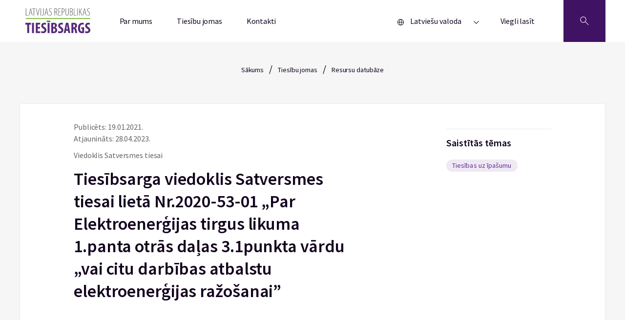

--- FILE ---
content_type: text/html; charset=UTF-8
request_url: https://www.tiesibsargs.lv/resource/tiesibsarga-viedoklis-satversmes-tiesai-lieta-nr-2020-53-01-par-elektroenergijas-tirgus-likuma-1-panta-otras-dalas-3-1punkta-vardu-vai-citu-darbibas-atbalstu-elektroenergijas-razosan/
body_size: 10694
content:
<!doctype html>

<!--[if lt IE 9]><html class="no-js no-svg ie lt-ie9 lt-ie8 lt-ie7" lang="lv" prefix="og: https://ogp.me/ns#"> <![endif]-->
<!--[if IE 9]><html class="no-js no-svg ie ie9 lt-ie9 lt-ie8" lang="lv" prefix="og: https://ogp.me/ns#"> <![endif]-->
<!--[if gt IE 9]><!--><html class="no-js no-svg" lang="lv" prefix="og: https://ogp.me/ns#"> <!--<![endif]-->
<head>
    <meta charset="UTF-8" />
    <meta name="description" content="Tavs aizstāvis cilvēktiesību jautājumos!">
    <meta http-equiv="Content-Type" content="text/html; charset=UTF-8" />
    <meta http-equiv="X-UA-Compatible" content="IE=edge">
    <meta name="viewport" content="width=device-width, initial-scale=1.0">

        <link rel="apple-touch-icon" sizes="60x60" href="https://www.tiesibsargs.lv/wp-content/themes/tiesibsargs/assets/favicons/apple-touch-icon.png">
    <link rel="icon" type="image/png" sizes="32x32" href="https://www.tiesibsargs.lv/wp-content/themes/tiesibsargs/assets/favicons/favicon-32x32.png">
    <link rel="icon" type="image/png" sizes="16x16" href="https://www.tiesibsargs.lv/wp-content/themes/tiesibsargs/assets/favicons/favicon-16x16.png">
    <link rel="manifest" href="https://www.tiesibsargs.lv/wp-content/themes/tiesibsargs/assets/favicons/site.webmanifest">
    <link rel="mask-icon" href="https://www.tiesibsargs.lv/wp-content/themes/tiesibsargs/assets/favicons/safari-pinned-tab.svg" color="#5bbad5">
    <meta name="msapplication-TileColor" content="#da532c">
    <meta name="theme-color" content="#ffffff">


    <!-- Privacy-friendly analytics by Plausible -->
    <script async src="https://plausible.io/js/pa-CDGdfWsmB5zIPeDxH52D_.js"></script>
    <script>
    window.plausible=window.plausible||function(){(plausible.q=plausible.q||[]).push(arguments)},plausible.init=plausible.init||function(i){plausible.o=i||{}};
    plausible.init()
    </script>



    
<!-- Search Engine Optimization by Rank Math PRO - https://rankmath.com/ -->
<title>Tiesībsarga viedoklis Satversmes tiesai lietā Nr.2020-53-01 „Par Elektroenerģijas tirgus likuma 1.panta otrās daļas 3.1punkta vārdu „vai citu darbības atbalstu elektroenerģijas ražošanai” - Tiesībsargs</title>
<meta name="robots" content="follow, index, max-snippet:-1, max-video-preview:-1, max-image-preview:large"/>
<link rel="canonical" href="https://www.tiesibsargs.lv/resource/tiesibsarga-viedoklis-satversmes-tiesai-lieta-nr-2020-53-01-par-elektroenergijas-tirgus-likuma-1-panta-otras-dalas-3-1punkta-vardu-vai-citu-darbibas-atbalstu-elektroenergijas-razosan/" />
<meta property="og:locale" content="lv_LV" />
<meta property="og:type" content="article" />
<meta property="og:title" content="Tiesībsarga viedoklis Satversmes tiesai lietā Nr.2020-53-01 „Par Elektroenerģijas tirgus likuma 1.panta otrās daļas 3.1punkta vārdu „vai citu darbības atbalstu elektroenerģijas ražošanai” - Tiesībsargs" />
<meta property="og:url" content="https://www.tiesibsargs.lv/resource/tiesibsarga-viedoklis-satversmes-tiesai-lieta-nr-2020-53-01-par-elektroenergijas-tirgus-likuma-1-panta-otras-dalas-3-1punkta-vardu-vai-citu-darbibas-atbalstu-elektroenergijas-razosan/" />
<meta property="og:site_name" content="Tiesībsargs" />
<meta property="article:publisher" content="https://www.facebook.com/Tiesibsargs" />
<meta property="og:updated_time" content="2023-04-28T18:04:26+03:00" />
<meta property="fb:app_id" content="357455879894843" />
<meta property="og:image" content="https://www.tiesibsargs.lv/wp-content/uploads/2022/07/share-image1.png" />
<meta property="og:image:secure_url" content="https://www.tiesibsargs.lv/wp-content/uploads/2022/07/share-image1.png" />
<meta property="og:image:width" content="1200" />
<meta property="og:image:height" content="630" />
<meta property="og:image:alt" content="Tiesībsarga viedoklis Satversmes tiesai lietā Nr.2020-53-01 „Par Elektroenerģijas tirgus likuma 1.panta otrās daļas 3.1punkta vārdu „vai citu darbības atbalstu elektroenerģijas ražošanai”" />
<meta property="og:image:type" content="image/png" />
<meta name="twitter:card" content="summary_large_image" />
<meta name="twitter:title" content="Tiesībsarga viedoklis Satversmes tiesai lietā Nr.2020-53-01 „Par Elektroenerģijas tirgus likuma 1.panta otrās daļas 3.1punkta vārdu „vai citu darbības atbalstu elektroenerģijas ražošanai” - Tiesībsargs" />
<meta name="twitter:site" content="@tiesibsargs_lv" />
<meta name="twitter:creator" content="@tiesibsargs_lv" />
<meta name="twitter:image" content="https://www.tiesibsargs.lv/wp-content/uploads/2022/07/share-image1.png" />
<!-- /Rank Math WordPress SEO plugin -->

<link rel='dns-prefetch' href='//cse.google.com' />
<link rel="alternate" type="application/rss+xml" title="Tiesībsargs&raquo; Plūsma" href="https://www.tiesibsargs.lv/feed/" />
<link rel="alternate" type="application/rss+xml" title="Komentāru plūsma" href="https://www.tiesibsargs.lv/comments/feed/" />
<link rel="alternate" title="oEmbed (JSON)" type="application/json+oembed" href="https://www.tiesibsargs.lv/wp-json/oembed/1.0/embed?url=https%3A%2F%2Fwww.tiesibsargs.lv%2Fresource%2Ftiesibsarga-viedoklis-satversmes-tiesai-lieta-nr-2020-53-01-par-elektroenergijas-tirgus-likuma-1-panta-otras-dalas-3-1punkta-vardu-vai-citu-darbibas-atbalstu-elektroenergijas-razosan%2F" />
<link rel="alternate" title="oEmbed (XML)" type="text/xml+oembed" href="https://www.tiesibsargs.lv/wp-json/oembed/1.0/embed?url=https%3A%2F%2Fwww.tiesibsargs.lv%2Fresource%2Ftiesibsarga-viedoklis-satversmes-tiesai-lieta-nr-2020-53-01-par-elektroenergijas-tirgus-likuma-1-panta-otras-dalas-3-1punkta-vardu-vai-citu-darbibas-atbalstu-elektroenergijas-razosan%2F&#038;format=xml" />
<style id='wp-img-auto-sizes-contain-inline-css' type='text/css'>
img:is([sizes=auto i],[sizes^="auto," i]){contain-intrinsic-size:3000px 1500px}
/*# sourceURL=wp-img-auto-sizes-contain-inline-css */
</style>
<style id='wp-emoji-styles-inline-css' type='text/css'>

	img.wp-smiley, img.emoji {
		display: inline !important;
		border: none !important;
		box-shadow: none !important;
		height: 1em !important;
		width: 1em !important;
		margin: 0 0.07em !important;
		vertical-align: -0.1em !important;
		background: none !important;
		padding: 0 !important;
	}
/*# sourceURL=wp-emoji-styles-inline-css */
</style>
<style id='wp-block-library-inline-css' type='text/css'>
:root{--wp-block-synced-color:#7a00df;--wp-block-synced-color--rgb:122,0,223;--wp-bound-block-color:var(--wp-block-synced-color);--wp-editor-canvas-background:#ddd;--wp-admin-theme-color:#007cba;--wp-admin-theme-color--rgb:0,124,186;--wp-admin-theme-color-darker-10:#006ba1;--wp-admin-theme-color-darker-10--rgb:0,107,160.5;--wp-admin-theme-color-darker-20:#005a87;--wp-admin-theme-color-darker-20--rgb:0,90,135;--wp-admin-border-width-focus:2px}@media (min-resolution:192dpi){:root{--wp-admin-border-width-focus:1.5px}}.wp-element-button{cursor:pointer}:root .has-very-light-gray-background-color{background-color:#eee}:root .has-very-dark-gray-background-color{background-color:#313131}:root .has-very-light-gray-color{color:#eee}:root .has-very-dark-gray-color{color:#313131}:root .has-vivid-green-cyan-to-vivid-cyan-blue-gradient-background{background:linear-gradient(135deg,#00d084,#0693e3)}:root .has-purple-crush-gradient-background{background:linear-gradient(135deg,#34e2e4,#4721fb 50%,#ab1dfe)}:root .has-hazy-dawn-gradient-background{background:linear-gradient(135deg,#faaca8,#dad0ec)}:root .has-subdued-olive-gradient-background{background:linear-gradient(135deg,#fafae1,#67a671)}:root .has-atomic-cream-gradient-background{background:linear-gradient(135deg,#fdd79a,#004a59)}:root .has-nightshade-gradient-background{background:linear-gradient(135deg,#330968,#31cdcf)}:root .has-midnight-gradient-background{background:linear-gradient(135deg,#020381,#2874fc)}:root{--wp--preset--font-size--normal:16px;--wp--preset--font-size--huge:42px}.has-regular-font-size{font-size:1em}.has-larger-font-size{font-size:2.625em}.has-normal-font-size{font-size:var(--wp--preset--font-size--normal)}.has-huge-font-size{font-size:var(--wp--preset--font-size--huge)}.has-text-align-center{text-align:center}.has-text-align-left{text-align:left}.has-text-align-right{text-align:right}.has-fit-text{white-space:nowrap!important}#end-resizable-editor-section{display:none}.aligncenter{clear:both}.items-justified-left{justify-content:flex-start}.items-justified-center{justify-content:center}.items-justified-right{justify-content:flex-end}.items-justified-space-between{justify-content:space-between}.screen-reader-text{border:0;clip-path:inset(50%);height:1px;margin:-1px;overflow:hidden;padding:0;position:absolute;width:1px;word-wrap:normal!important}.screen-reader-text:focus{background-color:#ddd;clip-path:none;color:#444;display:block;font-size:1em;height:auto;left:5px;line-height:normal;padding:15px 23px 14px;text-decoration:none;top:5px;width:auto;z-index:100000}html :where(.has-border-color){border-style:solid}html :where([style*=border-top-color]){border-top-style:solid}html :where([style*=border-right-color]){border-right-style:solid}html :where([style*=border-bottom-color]){border-bottom-style:solid}html :where([style*=border-left-color]){border-left-style:solid}html :where([style*=border-width]){border-style:solid}html :where([style*=border-top-width]){border-top-style:solid}html :where([style*=border-right-width]){border-right-style:solid}html :where([style*=border-bottom-width]){border-bottom-style:solid}html :where([style*=border-left-width]){border-left-style:solid}html :where(img[class*=wp-image-]){height:auto;max-width:100%}:where(figure){margin:0 0 1em}html :where(.is-position-sticky){--wp-admin--admin-bar--position-offset:var(--wp-admin--admin-bar--height,0px)}@media screen and (max-width:600px){html :where(.is-position-sticky){--wp-admin--admin-bar--position-offset:0px}}

/*# sourceURL=wp-block-library-inline-css */
</style><style id='global-styles-inline-css' type='text/css'>
:root{--wp--preset--aspect-ratio--square: 1;--wp--preset--aspect-ratio--4-3: 4/3;--wp--preset--aspect-ratio--3-4: 3/4;--wp--preset--aspect-ratio--3-2: 3/2;--wp--preset--aspect-ratio--2-3: 2/3;--wp--preset--aspect-ratio--16-9: 16/9;--wp--preset--aspect-ratio--9-16: 9/16;--wp--preset--color--black: #000000;--wp--preset--color--cyan-bluish-gray: #abb8c3;--wp--preset--color--white: #ffffff;--wp--preset--color--pale-pink: #f78da7;--wp--preset--color--vivid-red: #cf2e2e;--wp--preset--color--luminous-vivid-orange: #ff6900;--wp--preset--color--luminous-vivid-amber: #fcb900;--wp--preset--color--light-green-cyan: #7bdcb5;--wp--preset--color--vivid-green-cyan: #00d084;--wp--preset--color--pale-cyan-blue: #8ed1fc;--wp--preset--color--vivid-cyan-blue: #0693e3;--wp--preset--color--vivid-purple: #9b51e0;--wp--preset--gradient--vivid-cyan-blue-to-vivid-purple: linear-gradient(135deg,rgb(6,147,227) 0%,rgb(155,81,224) 100%);--wp--preset--gradient--light-green-cyan-to-vivid-green-cyan: linear-gradient(135deg,rgb(122,220,180) 0%,rgb(0,208,130) 100%);--wp--preset--gradient--luminous-vivid-amber-to-luminous-vivid-orange: linear-gradient(135deg,rgb(252,185,0) 0%,rgb(255,105,0) 100%);--wp--preset--gradient--luminous-vivid-orange-to-vivid-red: linear-gradient(135deg,rgb(255,105,0) 0%,rgb(207,46,46) 100%);--wp--preset--gradient--very-light-gray-to-cyan-bluish-gray: linear-gradient(135deg,rgb(238,238,238) 0%,rgb(169,184,195) 100%);--wp--preset--gradient--cool-to-warm-spectrum: linear-gradient(135deg,rgb(74,234,220) 0%,rgb(151,120,209) 20%,rgb(207,42,186) 40%,rgb(238,44,130) 60%,rgb(251,105,98) 80%,rgb(254,248,76) 100%);--wp--preset--gradient--blush-light-purple: linear-gradient(135deg,rgb(255,206,236) 0%,rgb(152,150,240) 100%);--wp--preset--gradient--blush-bordeaux: linear-gradient(135deg,rgb(254,205,165) 0%,rgb(254,45,45) 50%,rgb(107,0,62) 100%);--wp--preset--gradient--luminous-dusk: linear-gradient(135deg,rgb(255,203,112) 0%,rgb(199,81,192) 50%,rgb(65,88,208) 100%);--wp--preset--gradient--pale-ocean: linear-gradient(135deg,rgb(255,245,203) 0%,rgb(182,227,212) 50%,rgb(51,167,181) 100%);--wp--preset--gradient--electric-grass: linear-gradient(135deg,rgb(202,248,128) 0%,rgb(113,206,126) 100%);--wp--preset--gradient--midnight: linear-gradient(135deg,rgb(2,3,129) 0%,rgb(40,116,252) 100%);--wp--preset--font-size--small: 13px;--wp--preset--font-size--medium: 20px;--wp--preset--font-size--large: 36px;--wp--preset--font-size--x-large: 42px;--wp--preset--spacing--20: 0.44rem;--wp--preset--spacing--30: 0.67rem;--wp--preset--spacing--40: 1rem;--wp--preset--spacing--50: 1.5rem;--wp--preset--spacing--60: 2.25rem;--wp--preset--spacing--70: 3.38rem;--wp--preset--spacing--80: 5.06rem;--wp--preset--shadow--natural: 6px 6px 9px rgba(0, 0, 0, 0.2);--wp--preset--shadow--deep: 12px 12px 50px rgba(0, 0, 0, 0.4);--wp--preset--shadow--sharp: 6px 6px 0px rgba(0, 0, 0, 0.2);--wp--preset--shadow--outlined: 6px 6px 0px -3px rgb(255, 255, 255), 6px 6px rgb(0, 0, 0);--wp--preset--shadow--crisp: 6px 6px 0px rgb(0, 0, 0);}:where(.is-layout-flex){gap: 0.5em;}:where(.is-layout-grid){gap: 0.5em;}body .is-layout-flex{display: flex;}.is-layout-flex{flex-wrap: wrap;align-items: center;}.is-layout-flex > :is(*, div){margin: 0;}body .is-layout-grid{display: grid;}.is-layout-grid > :is(*, div){margin: 0;}:where(.wp-block-columns.is-layout-flex){gap: 2em;}:where(.wp-block-columns.is-layout-grid){gap: 2em;}:where(.wp-block-post-template.is-layout-flex){gap: 1.25em;}:where(.wp-block-post-template.is-layout-grid){gap: 1.25em;}.has-black-color{color: var(--wp--preset--color--black) !important;}.has-cyan-bluish-gray-color{color: var(--wp--preset--color--cyan-bluish-gray) !important;}.has-white-color{color: var(--wp--preset--color--white) !important;}.has-pale-pink-color{color: var(--wp--preset--color--pale-pink) !important;}.has-vivid-red-color{color: var(--wp--preset--color--vivid-red) !important;}.has-luminous-vivid-orange-color{color: var(--wp--preset--color--luminous-vivid-orange) !important;}.has-luminous-vivid-amber-color{color: var(--wp--preset--color--luminous-vivid-amber) !important;}.has-light-green-cyan-color{color: var(--wp--preset--color--light-green-cyan) !important;}.has-vivid-green-cyan-color{color: var(--wp--preset--color--vivid-green-cyan) !important;}.has-pale-cyan-blue-color{color: var(--wp--preset--color--pale-cyan-blue) !important;}.has-vivid-cyan-blue-color{color: var(--wp--preset--color--vivid-cyan-blue) !important;}.has-vivid-purple-color{color: var(--wp--preset--color--vivid-purple) !important;}.has-black-background-color{background-color: var(--wp--preset--color--black) !important;}.has-cyan-bluish-gray-background-color{background-color: var(--wp--preset--color--cyan-bluish-gray) !important;}.has-white-background-color{background-color: var(--wp--preset--color--white) !important;}.has-pale-pink-background-color{background-color: var(--wp--preset--color--pale-pink) !important;}.has-vivid-red-background-color{background-color: var(--wp--preset--color--vivid-red) !important;}.has-luminous-vivid-orange-background-color{background-color: var(--wp--preset--color--luminous-vivid-orange) !important;}.has-luminous-vivid-amber-background-color{background-color: var(--wp--preset--color--luminous-vivid-amber) !important;}.has-light-green-cyan-background-color{background-color: var(--wp--preset--color--light-green-cyan) !important;}.has-vivid-green-cyan-background-color{background-color: var(--wp--preset--color--vivid-green-cyan) !important;}.has-pale-cyan-blue-background-color{background-color: var(--wp--preset--color--pale-cyan-blue) !important;}.has-vivid-cyan-blue-background-color{background-color: var(--wp--preset--color--vivid-cyan-blue) !important;}.has-vivid-purple-background-color{background-color: var(--wp--preset--color--vivid-purple) !important;}.has-black-border-color{border-color: var(--wp--preset--color--black) !important;}.has-cyan-bluish-gray-border-color{border-color: var(--wp--preset--color--cyan-bluish-gray) !important;}.has-white-border-color{border-color: var(--wp--preset--color--white) !important;}.has-pale-pink-border-color{border-color: var(--wp--preset--color--pale-pink) !important;}.has-vivid-red-border-color{border-color: var(--wp--preset--color--vivid-red) !important;}.has-luminous-vivid-orange-border-color{border-color: var(--wp--preset--color--luminous-vivid-orange) !important;}.has-luminous-vivid-amber-border-color{border-color: var(--wp--preset--color--luminous-vivid-amber) !important;}.has-light-green-cyan-border-color{border-color: var(--wp--preset--color--light-green-cyan) !important;}.has-vivid-green-cyan-border-color{border-color: var(--wp--preset--color--vivid-green-cyan) !important;}.has-pale-cyan-blue-border-color{border-color: var(--wp--preset--color--pale-cyan-blue) !important;}.has-vivid-cyan-blue-border-color{border-color: var(--wp--preset--color--vivid-cyan-blue) !important;}.has-vivid-purple-border-color{border-color: var(--wp--preset--color--vivid-purple) !important;}.has-vivid-cyan-blue-to-vivid-purple-gradient-background{background: var(--wp--preset--gradient--vivid-cyan-blue-to-vivid-purple) !important;}.has-light-green-cyan-to-vivid-green-cyan-gradient-background{background: var(--wp--preset--gradient--light-green-cyan-to-vivid-green-cyan) !important;}.has-luminous-vivid-amber-to-luminous-vivid-orange-gradient-background{background: var(--wp--preset--gradient--luminous-vivid-amber-to-luminous-vivid-orange) !important;}.has-luminous-vivid-orange-to-vivid-red-gradient-background{background: var(--wp--preset--gradient--luminous-vivid-orange-to-vivid-red) !important;}.has-very-light-gray-to-cyan-bluish-gray-gradient-background{background: var(--wp--preset--gradient--very-light-gray-to-cyan-bluish-gray) !important;}.has-cool-to-warm-spectrum-gradient-background{background: var(--wp--preset--gradient--cool-to-warm-spectrum) !important;}.has-blush-light-purple-gradient-background{background: var(--wp--preset--gradient--blush-light-purple) !important;}.has-blush-bordeaux-gradient-background{background: var(--wp--preset--gradient--blush-bordeaux) !important;}.has-luminous-dusk-gradient-background{background: var(--wp--preset--gradient--luminous-dusk) !important;}.has-pale-ocean-gradient-background{background: var(--wp--preset--gradient--pale-ocean) !important;}.has-electric-grass-gradient-background{background: var(--wp--preset--gradient--electric-grass) !important;}.has-midnight-gradient-background{background: var(--wp--preset--gradient--midnight) !important;}.has-small-font-size{font-size: var(--wp--preset--font-size--small) !important;}.has-medium-font-size{font-size: var(--wp--preset--font-size--medium) !important;}.has-large-font-size{font-size: var(--wp--preset--font-size--large) !important;}.has-x-large-font-size{font-size: var(--wp--preset--font-size--x-large) !important;}
/*# sourceURL=global-styles-inline-css */
</style>

<style id='classic-theme-styles-inline-css' type='text/css'>
/*! This file is auto-generated */
.wp-block-button__link{color:#fff;background-color:#32373c;border-radius:9999px;box-shadow:none;text-decoration:none;padding:calc(.667em + 2px) calc(1.333em + 2px);font-size:1.125em}.wp-block-file__button{background:#32373c;color:#fff;text-decoration:none}
/*# sourceURL=/wp-includes/css/classic-themes.min.css */
</style>
<link rel='stylesheet' id='pb-accordion-blocks-style-css' href='https://www.tiesibsargs.lv/wp-content/plugins/accordion-blocks/build/index.css?ver=1769980191' type='text/css' media='all' />
<link rel='stylesheet' id='style-css' href='https://www.tiesibsargs.lv/wp-content/themes/tiesibsargs/assets/generated-css/single-resource.989a2c54.css?ver=1.0' type='text/css' media='screen' />
<script type="text/javascript" src="https://www.tiesibsargs.lv/wp-includes/js/jquery/jquery.min.js?ver=3.7.1" id="jquery-core-js"></script>
<script type="text/javascript" src="https://www.tiesibsargs.lv/wp-includes/js/jquery/jquery-migrate.min.js?ver=3.4.1" id="jquery-migrate-js"></script>
<script type="text/javascript" src="https://cse.google.com/cse.js?cx=4ecf8b2ada6dbb67b&amp;ver=6.9" id="google-search-js"></script>
<link rel="https://api.w.org/" href="https://www.tiesibsargs.lv/wp-json/" /><link rel="alternate" title="JSON" type="application/json" href="https://www.tiesibsargs.lv/wp-json/wp/v2/resource/4490" /><link rel="EditURI" type="application/rsd+xml" title="RSD" href="https://www.tiesibsargs.lv/xmlrpc.php?rsd" />
<meta name="generator" content="WordPress 6.9" />
<link rel='shortlink' href='https://www.tiesibsargs.lv/?p=4490' />

</head>
		
	<body class="wp-singular resource-template-default single single-resource postid-4490 wp-theme-tiesibsargs" data-template="base.twig">

  <div class="site">
    
          <header role="banner" class="header" aria-label="Lapas galvene">
        

            
  <div class="wrapper">
    <div class="header__content">
      <div class="header__logo">
        <a href="https://www.tiesibsargs.lv/">
          <img src="https://www.tiesibsargs.lv/wp-content/themes/tiesibsargs/assets/img/logo.svg" alt="tiesibsargs.lv atgriezties sākumlapā">
        </a>
      </div>
      
      <nav role="navigation" class="header__nav" aria-label='Galvenes navigācija'>
       
        <div class="menu js-menu">
  <button class="menu__btn" type="button" id="menubutton-menu1" aria-haspopup="true" aria-controls="menu1">
        <span class="menu__btn-text">Izvēlne</span>
    










    <svg width="12px" height="6px" viewBox="0 0 12 6" version="1.1" xmlns="http://www.w3.org/2000/svg" xmlns:xlink="http://www.w3.org/1999/xlink">
    <g stroke="none" stroke-width="1" fill="none" fill-rule="evenodd">
        <g transform="translate(-219.000000, -33.000000)" fill="#12021D">
            <g transform="translate(0.000000, -1.000000)">
                <g transform="translate(145.000000, 0.000000)">
                    <g transform="translate(21.810066, 27.000000)">
                        <g transform="translate(58.500000, 10.000000) scale(1, -1) rotate(-180.000000) translate(-58.500000, -10.000000) translate(53.000000, 7.000000)">
                            <polygon points="5.5 6 0 0.736842105 0.77 0 5.5 4.52631579 10.23 0 11 0.736842105"></polygon>
                        </g>
                    </g>
                </g>
            </g>
        </g>
    </g>
</svg>











  </button>

  <ul id="menu1" role="menu" aria-labelledby="menubutton-menu1" class="menu__items">
          <li role="none" class="menu__item menu-item menu-item-type-post_type menu-item-object-page menu-item-202">
        <a role="menuitem" href="https://www.tiesibsargs.lv/par-mums/" class="menu__link">Par mums</a>
      </li>
          <li role="none" class="menu__item menu-item menu-item-type-post_type menu-item-object-page menu-item-326">
        <a role="menuitem" href="https://www.tiesibsargs.lv/tiesibu-jomas/" class="menu__link">Tiesību jomas</a>
      </li>
          <li role="none" class="menu__item menu-item menu-item-type-post_type menu-item-object-page menu-item-201">
        <a role="menuitem" href="https://www.tiesibsargs.lv/kontakti/" class="menu__link">Kontakti</a>
      </li>
              <div class="menu__lang">
        <div class="menu js-menu">
  <button class="menu__btn" type="button" id="menubutton-menu2" aria-haspopup="true" aria-controls="menu2">
          











<svg width="13px" height="13px" viewBox="0 0 13 13" version="1.1" xmlns="http://www.w3.org/2000/svg" xmlns:xlink="http://www.w3.org/1999/xlink">
    <title>Language</title>
    <g stroke="none" stroke-width="1" fill="none" fill-rule="evenodd">
        <g transform="translate(-33.000000, -307.000000)" fill="#12021D">
            <g transform="translate(33.000000, 304.000000)">
                <g transform="translate(0.000000, 3.000000)">
                    <path d="M6.5,0 C2.91014913,0 0,2.91014913 0,6.5 C0,10.0898509 2.91014913,13 6.5,13 C10.0898509,13 13,10.0898509 13,6.5 C13,4.77609282 12.3151805,3.12279238 11.0961941,1.90380592 C9.87720762,0.684819462 8.22390718,0 6.5,0 Z M12.0714286,6.03571429 L9.28571429,6.03571429 C9.23151766,4.32578999 8.78852575,2.6506772 7.99035714,1.1375 C10.2427974,1.75363235 11.8720084,3.70905625 12.0714286,6.03571429 L12.0714286,6.03571429 Z M6.5,12.0714286 C6.39642615,12.0783836 6.29250242,12.0783836 6.18892857,12.0714286 C5.22706121,10.5375155 4.69323663,8.77413101 4.64285714,6.96428571 L8.35714286,6.96428571 C8.31095299,8.77282895 7.7819662,10.5361182 6.825,12.0714286 C6.7167997,12.0790212 6.6082003,12.0790212 6.5,12.0714286 L6.5,12.0714286 Z M4.64285714,6.03571429 C4.68904701,4.22717105 5.2180338,2.46388176 6.175,0.928571429 C6.38173041,0.905341245 6.59041245,0.905341245 6.79714286,0.928571429 C7.76391396,2.46108393 8.30257712,4.22456451 8.35714286,6.03571429 L4.64285714,6.03571429 Z M4.99571429,1.1375 C4.2023873,2.65183522 3.76417465,4.32688722 3.71428571,6.03571429 L0.928571429,6.03571429 C1.12799163,3.70905625 2.75720263,1.75363235 5.00964286,1.1375 L4.99571429,1.1375 Z M0.951785714,6.96428571 L3.7375,6.96428571 C3.78595238,8.67274746 4.22257206,10.3477793 5.01428571,11.8625 C2.76914679,11.2398126 1.14856283,9.28585138 0.951785714,6.96428571 Z M7.99035714,11.8625 C8.78852575,10.3493228 9.23151766,8.67421001 9.28571429,6.96428571 L12.0714286,6.96428571 C11.8720084,9.29094375 10.2427974,11.2463676 7.99035714,11.8625 Z"></path>
                </g>
            </g>
        </g>
    </g>
</svg>










        <span class="menu__btn-text">Latviešu valoda</span>
    










    <svg width="12px" height="6px" viewBox="0 0 12 6" version="1.1" xmlns="http://www.w3.org/2000/svg" xmlns:xlink="http://www.w3.org/1999/xlink">
    <g stroke="none" stroke-width="1" fill="none" fill-rule="evenodd">
        <g transform="translate(-219.000000, -33.000000)" fill="#12021D">
            <g transform="translate(0.000000, -1.000000)">
                <g transform="translate(145.000000, 0.000000)">
                    <g transform="translate(21.810066, 27.000000)">
                        <g transform="translate(58.500000, 10.000000) scale(1, -1) rotate(-180.000000) translate(-58.500000, -10.000000) translate(53.000000, 7.000000)">
                            <polygon points="5.5 6 0 0.736842105 0.77 0 5.5 4.52631579 10.23 0 11 0.736842105"></polygon>
                        </g>
                    </g>
                </g>
            </g>
        </g>
    </g>
</svg>











  </button>

  <ul id="menu2" role="menu" aria-labelledby="menubutton-menu2" class="menu__items">
          <li role="none" class="menu__item lang-item lang-item-7 lang-item-lv current-lang lang-item-first menu-item menu-item-type-custom menu-item-object-custom menu-item-375-lv">
        <a role="menuitem" href="https://www.tiesibsargs.lv/resource/tiesibsarga-viedoklis-satversmes-tiesai-lieta-nr-2020-53-01-par-elektroenergijas-tirgus-likuma-1-panta-otras-dalas-3-1punkta-vardu-vai-citu-darbibas-atbalstu-elektroenergijas-razosan/" class="menu__link">Latviešu valoda</a>
      </li>
          <li role="none" class="menu__item lang-item lang-item-10 lang-item-en no-translation menu-item menu-item-type-custom menu-item-object-custom menu-item-375-en">
        <a role="menuitem" href="https://www.tiesibsargs.lv/en/homepage/" class="menu__link">English</a>
      </li>
          <li role="none" class="menu__item lang-item lang-item-15 lang-item-ru no-translation menu-item menu-item-type-custom menu-item-object-custom menu-item-375-ru">
        <a role="menuitem" href="https://www.tiesibsargs.lv/ru/homepage-rus/" class="menu__link">Русский</a>
      </li>
          </ul>
</div>        <a class="menu__link menu__link--lang" aria-label="Viegli lasīt"  href="https://www.tiesibsargs.lv/viegli-lasit/">Viegli lasīt</a>
              </div>
      </ul>
</div>      </nav>

      <button type="button" class="header__search" aria-label='Atveriet meklēšanu'>
        



<svg version="1.1" viewBox="0 0 700 700" xmlns="http://www.w3.org/2000/svg" xmlns:xlink="http://www.w3.org/1999/xlink">
    <g>
        <path d="m624.88 530.12-204.02-204c29.996-35.688 46.422-80.301 46.422-127.48 0-53.059-20.66-102.95-58.184-140.46-37.52-37.512-87.406-58.172-140.46-58.172-53.059 0-102.95 20.66-140.45 58.184-77.441 77.453-77.441 203.46 0 280.92 37.508 37.52 87.395 58.184 140.45 58.184 47.168 0 91.793-16.414 127.48-46.422l204 204zm-471.95-215.77c-63.793-63.805-63.793-167.62 0-231.42 30.906-30.902 71.996-47.926 115.71-47.926 43.715 0 84.805 17.023 115.71 47.926 30.906 30.906 47.926 71.996 47.926 115.71 0 43.715-17.023 84.805-47.926 115.71-30.906 30.906-72.008 47.926-115.71 47.926s-84.805-17.012-115.71-47.926z"/>
    </g>
</svg>


















      </button>
    </div>
  </div>
  <section class="header__container">
    <div class="wrapper">
      <div class='header__search-block'>
        <h2 class="header__search-title">Meklēt tīmekļa vietnē</h2>
        <div class="gcse-searchbox-only" data-resultsUrl="https://www.tiesibsargs.lv/google-mekletajs"></div>
         <div class="header__google">
            <div class="header__notif-box header__notif-box--google">
              <div class="header__notif-block--basis">
                    













<svg width="36px" height="36px" version="1.1" viewBox="0 0 700 700" xmlns="http://www.w3.org/2000/svg" xmlns:xlink="http://www.w3.org/1999/xlink">
 <g>
  <path d="m366.8 179.2v151.2c0 9.2773-7.5195 16.801-16.801 16.801-9.2773 0-16.801-7.5195-16.801-16.801v-151.2c0-9.2773 7.5195-16.801 16.801-16.801 9.2773 0 16.801 7.5234 16.801 16.801z"/>
  <path d="m366.8 385v8.3984c0 9.2773-7.5195 16.801-16.801 16.801-9.2773 0-16.801-7.5195-16.801-16.801v-8.3984c0-9.2773 7.5195-16.801 16.801-16.801 9.2773 0 16.801 7.5234 16.801 16.801z"/>
  <path d="m350 61.602c-120.43 0-218.4 97.973-218.4 218.4 0 120.43 97.973 218.4 218.4 218.4 120.43 0 218.4-97.973 218.4-218.4 0-120.43-97.969-218.4-218.4-218.4zm0 403.2c-101.9 0-184.8-82.902-184.8-184.8s82.902-184.8 184.8-184.8 184.8 82.902 184.8 184.8-82.902 184.8-184.8 184.8z"/>
 </g>
</svg>









              <p class="header__notif-text">Pirms uzsākat meklēšanu, vēlamies informēt, ka meklēšana tiek nodrošināta, izmantojot Google pakalpojumus. Spiežot pogu “meklēt”, Jūs piekrītat Google pakalpojumu nosacījumiem.
                              </p>
              </div>
              <div class="header__notif-block--basis">
              <button class="header__google-cancel" aria-label="Aizvērt poga"></button>
              </div>
            </div>
        </div>
        <section class="header__search-box">
                                        <div class="header__search-items">
              <h2 class="header__search-title">Meklētākās tēmas</h2>
              <ul>
                                                                      <li><a href="https://www.tiesibsargs.lv/theme/cilveku-ar-invaliditati-tiesibas/" class="header__search-link">Cilvēku ar invaliditāti tiesības</a></li>
                                                                      <li><a href="https://www.tiesibsargs.lv/theme/diskriminacija/" class="header__search-link">Diskriminācija</a></li>
                                                                      <li><a href="https://www.tiesibsargs.lv/theme/pilsoniskas-un-politiskas-tiesibas/velesanu-tiesibas/" class="header__search-link">Vēlēšanu tiesības</a></li>
                              </ul>
            </div>
                  </section>
      </div>
    </div>
  </section>
</header>
    
    <main id="content" role="main" class="page" aria-hidden="false" aria-label="Lapas saturs">
              
    <div class="single-resource">
            <div class="hero hero--personal">
                    
                            <a href="https://www.tiesibsargs.lv/" class="hero__text">Sākums</a>
                <span class="hero__devider">/</span>
                                
                            <a href="https://www.tiesibsargs.lv/tiesibu-jomas/" class="hero__text">Tiesību jomas</a>
                <span class="hero__devider">/</span>
                                
                            <a href="https://www.tiesibsargs.lv/resursu-datubaze/" class="hero__text">Resursu datubāze</a>
                        </div>
 




        <div class="wrapper">
            <div class="single-resource__content">
                <section class="single-resource__container">
                    <div class="single-resource__box">
                        <p class="single-resource__caption">Publicēts: 19.01.2021.</p>
                        <p class="single-resource__caption">Atjaunināts: 28.04.2023.</p>
                        <p class="single-resource__caption single-resource__caption--category">Viedoklis Satversmes tiesai</p>
                        <h1 class="single-resource__title">Tiesībsarga viedoklis Satversmes tiesai lietā Nr.2020-53-01 „Par Elektroenerģijas tirgus likuma 1.panta otrās daļas 3.1punkta vārdu „vai citu darbības atbalstu elektroenerģijas ražošanai”</h1>
                        <p class="single-resource__text"></p>

                                            </div>

                                        <div class="single-resource__box-related">
                        <h3 class="single-resource__subtitle single-resource__subtitle--related">Saistītās tēmas</h3>
                        <ul>
                                                                                                                    <li>
                                    <a class="single-resource__related-link" aria-label="https://www.tiesibsargs.lv/theme/cilveka-pamattiesibas/tiesibas-uz-ipasumu/" href="https://www.tiesibsargs.lv/theme/cilveka-pamattiesibas/tiesibas-uz-ipasumu/">Tiesības uz īpašumu</a>
                                </li>
                                                    </ul>
                    </div>
                                    </section>   
               
                <section class="single-resource__box single-resource__box--descr">
                                                                <div class="single-resource__card single-resource__card--svg">
                            <h2 class="single-resource__subtitle">Pielikumi</h2>
                            <ul>
                                                                <li class="single-resource__items">
                                    




<svg width="28px" height="27px" viewBox="0 0 28 27" version="1.1" xmlns="http://www.w3.org/2000/svg" xmlns:xlink="http://www.w3.org/1999/xlink">
    <title>Group</title>
    <g stroke="none" stroke-width="1" fill="none" fill-rule="evenodd">
        <g transform="translate(1.000000, 1.000000)">
            <polygon stroke="#662D91" stroke-width="1.35" stroke-linecap="round" stroke-linejoin="round" points="10.5821007 0 10.5821007 7.07276417 17.6369471 7.07276417"></polygon>
            <path d="M10.5710291,21.0176484 L10.5710291,18.3442585 L11.6181068,18.3442585 C12.0116892,18.3442585 12.3774238,18.2978455 12.7153106,18.2050195 C13.0531973,18.1121934 13.3465276,17.9673848 13.5953014,17.7705936 C13.8440752,17.5738024 14.0390099,17.3268852 14.1801054,17.0298419 C14.321201,16.7327985 14.3917488,16.3837726 14.3917488,15.9827642 C14.3917488,15.5594774 14.321201,15.204882 14.1801054,14.9189778 C14.0390099,14.6330736 13.8422187,14.4010085 13.5897318,14.2227825 C13.337245,14.0445565 13.0383452,13.9183131 12.6930323,13.8440523 C12.3477195,13.7697914 11.9745588,13.732661 11.5735503,13.732661 L11.5735503,13.732661 L9.27889067,13.732661 L9.27889067,21.0176484 L10.5710291,21.0176484 Z M11.5178547,17.30832 L10.5710291,17.30832 L10.5710291,14.7685996 L11.4732982,14.7685996 C12.0154022,14.7685996 12.4256933,14.8558561 12.7041714,15.030369 C12.9826496,15.204882 13.1218886,15.522347 13.1218886,15.9827642 C13.1218886,16.866468 12.5872106,17.30832 11.5178547,17.30832 L11.5178547,17.30832 Z M17.7161586,21.0176484 C18.2582627,21.0176484 18.7428146,20.9396745 19.1698143,20.7837268 C19.5968141,20.6277791 19.9606922,20.395714 20.2614485,20.0875315 C20.5622049,19.7793491 20.7924135,19.3950493 20.9520743,18.9346321 C21.111735,18.474215 21.1915654,17.9432501 21.1915654,17.3417373 C21.1915654,16.1387119 20.87967,15.2364428 20.255879,14.6349301 C19.632088,14.0334174 18.7632363,13.732661 17.6493239,13.732661 L17.6493239,13.732661 L15.6999771,13.732661 L15.6999771,21.0176484 L17.7161586,21.0176484 Z M17.5602109,19.9705707 L16.9921155,19.9705707 L16.9921155,14.7797387 L17.5602109,14.7797387 C18.2953931,14.7797387 18.8634884,14.983956 19.2644969,15.3923906 C19.6655054,15.8008251 19.8660096,16.4506074 19.8660096,17.3417373 C19.8660096,18.2402934 19.6673619,18.9030713 19.2700665,19.3300711 C18.872771,19.7570708 18.3028192,19.9705707 17.5602109,19.9705707 L17.5602109,19.9705707 Z M23.8921843,21.0176484 L23.8921843,17.9766674 L26.5432959,17.9766674 L26.5432959,16.8850332 L23.8921843,16.8850332 L23.8921843,14.8242952 L27,14.8242952 L27,13.732661 L22.6000458,13.732661 L22.6000458,21.0176484 L23.8921843,21.0176484 Z" fill="#662D91" fill-rule="nonzero"></path>
            <polyline stroke="#662D91" stroke-width="1.35" points="17.6369471 11.1391245 17.6369471 7.07276417 10.5821007 0 0 0 0 24.7536099 17.544121 24.7536099 17.544121 22.2782489"></polyline>
        </g>
    </g>
</svg>

















                                    <a class="single-resource__link" aria-label="https://www.tiesibsargs.lv/wp-content/uploads/2022/07/par_viedokli_lieta_nr_2020_53_01_anonimizets_1612960757.pdf" href="https://www.tiesibsargs.lv/wp-content/uploads/2022/07/par_viedokli_lieta_nr_2020_53_01_anonimizets_1612960757.pdf" target="_blank">par_viedokli_lieta_nr_2020_53_01_anonimizets_1612960757.pdf</a>
                                </li>
                                                            </ul>
                        </div>
                                    </section> 
            </div>       
        </div>
    </div>
    </main>

          <footer role="contentinfo" class="footer" id="kontakti" aria-label="Lapas kājene">
      <div class="wrapper footer__blocks">
    <section class="footer__info">
      <h2 class="footer__title">Tiesībsarga birojs</h2>
      <a class="footer__text footer__text--address" aria-label=" Adrese" href="https://goo.gl/maps/TQFXA6uTcesJpn8u8" title="Atvērt Google kartē Baznīcas iela 25<br />
Rīga <br />
LV-1010" target="_blank">Baznīcas iela 25<br />
Rīga <br />
LV-1010</a>
      <a href="tel:+371 25576154 (juridiska konsultācija)" aria-label="Vispirms tālrunis" class="footer__text footer__text--phone" title="Zvanīt uz +371 25576154 (juridiska konsultācija)">+371 25576154 (juridiska konsultācija)</a>      <a href="tel:+371 26191011 (juridiska konsultācija)" aria-label="Otrais tālrunis" class="footer__text footer__text--phone" title="Zvanīt uz +371 26191011 (juridiska konsultācija)">+371 26191011 (juridiska konsultācija)</a>      <a href="tel:+371 67686768 (dokumentu aprite)" aria-label="Phone third" class="footer__text footer__text--phone" title="Zvanīt uz +371 67686768 (dokumentu aprite)">+371 67686768 (dokumentu aprite)</a>      <a href="mailto:tiesibsargs@tiesibsargs.lv" aria-label="E-pasts" class="footer__text" title="Rakstīt uz tiesibsargs@tiesibsargs.lv">tiesibsargs@tiesibsargs.lv</a>    </section>
        <nav role="navigation" aria-label="Kājenes navigācija">
            <ul class="footer__nav">
                  <li>
            <h3 class="footer__text footer__subtitle">Par iestādi</h3>
            <ul>
                              <li class="menu-item menu-item-type-post_type menu-item-object-page menu-item-206">
                  <a href="https://www.tiesibsargs.lv/par-mums/" class="footer__text" title="Go to Par mums">Par mums</a>
                </li>
                          </ul>
          </li>
                  <li>
            <h3 class="footer__text footer__subtitle">Resursi</h3>
            <ul>
                              <li class="menu-item menu-item-type-post_type menu-item-object-page menu-item-1752">
                  <a href="https://www.tiesibsargs.lv/resursu-datubaze/" class="footer__text" title="Go to Meklēt pēc atslēgvārda">Meklēt pēc atslēgvārda</a>
                </li>
                              <li class="menu-item menu-item-type-post_type menu-item-object-page menu-item-513">
                  <a href="https://www.tiesibsargs.lv/tiesibu-jomas/" class="footer__text" title="Go to Pārlūkot tiesību jomas">Pārlūkot tiesību jomas</a>
                </li>
                          </ul>
          </li>
                  <li>
            <h3 class="footer__text footer__subtitle">Saziņa</h3>
            <ul>
                              <li class="menu-item menu-item-type-post_type menu-item-object-page menu-item-509">
                  <a href="https://www.tiesibsargs.lv/kontakti/" class="footer__text" title="Go to Kontakti">Kontakti</a>
                </li>
                              <li class="menu-item menu-item-type-post_type menu-item-object-page menu-item-510">
                  <a href="https://www.tiesibsargs.lv/kontakti/iesniegums/" class="footer__text" title="Go to Iesniegums">Iesniegums</a>
                </li>
                              <li class="menu-item menu-item-type-post_type menu-item-object-page menu-item-511">
                  <a href="https://www.tiesibsargs.lv/kontakti/darbinieku-kontakti/" class="footer__text" title="Go to Darbinieku kontakti">Darbinieku kontakti</a>
                </li>
                          </ul>
          </li>
                                  <li>
            <ul class="list-social">
        <li>
        <h3 class="list-social__title">Sekojiet mums</h3>
        <ul class="list-social__child">
                                                                
            <li class="menu-item menu-item-type-custom menu-item-object-custom menu-item-208 list-social__item">
                <a href="https://twitter.com/tiesibsargs_lv" target="_blank" class="list-social__link" aria-label="Doties uz Twitter" title="Doties uz Twitter">
                                    






<svg version="1.1" id="Layer_1" xmlns="http://www.w3.org/2000/svg" xmlns:xlink="http://www.w3.org/1999/xlink" x="0px" y="0px" viewBox="0 0 1200 1227" style="enable-background:new 0 0 1200 1227;" xml:space="preserve">
    <title>twitter</title>
    <style type="text/css">
        .st0{fill:#3B195F;}
    </style>
    <path class="st0" d="M668.2,557.4L935,247.2h-63.3L640.1,516.6L455,247.2H241.6l279.9,407.3L241.6,979.8h63.3l244.7-284.5L745,979.8
        h213.4L668.2,557.4L668.2,557.4z M581.6,658.1l-28.4-40.6L327.6,294.8h97.1l182.1,260.4l28.4,40.6l236.7,338.5h-97.1L581.6,658.1
        L581.6,658.1z"/>
</svg>















                 
                Twitter</a>
            </li>
                                                                
            <li class="menu-item menu-item-type-custom menu-item-object-custom menu-item-580 list-social__item">
                <a href="https://www.facebook.com/Tiesibsargs" target="_blank" class="list-social__link" aria-label="Doties uz Facebook" title="Doties uz Facebook">
                                    








<svg width="38px" height="38px" viewBox="0 0 38 38" version="1.1" xmlns="http://www.w3.org/2000/svg" xmlns:xlink="http://www.w3.org/1999/xlink">
    <title>facebook</title>
    <defs>
        <filter color-interpolation-filters="auto" id="filter-1">
            <feColorMatrix in="SourceGraphic" type="matrix" values="0 0 0 0 0.400000 0 0 0 0 0.176471 0 0 0 0 0.568627 0 0 0 1.000000 0"></feColorMatrix>
        </filter>
    </defs>
    <g stroke="none" stroke-width="1" fill="none" fill-rule="evenodd">
        <g transform="translate(-1172.000000, -94.000000)">
            <g transform="translate(1172.000000, 94.000000)">
                <rect fill-rule="nonzero" x="0" y="0" width="38" height="38"></rect>
                <g filter="url(#filter-1)">
                    <g transform="translate(14.500000, 9.500000)">
                        <path d="M9.34511873,11.249788 L9.86332454,7.63043355 L6.62110818,7.63043355 L6.62110818,5.2817817 C6.62110818,4.29144763 7.07387863,3.32598496 8.52612137,3.32598496 L10,3.32598496 L10,0.244757221 C10,0.244757221 8.66279683,0 7.38364116,0 C4.71292876,0 2.96833773,1.73364988 2.96833773,4.8719688 L2.96833773,7.63043355 L0,7.63043355 L0,11.249788 L2.96833773,11.249788 L2.96833773,20 L6.62110818,20 L6.62110818,11.249788 L9.34511873,11.249788 Z" fill="#FFFFFF"></path>
                    </g>
                </g>
            </g>
        </g>
    </g>
</svg>













                 
                Facebook</a>
            </li>
                                                                
            <li class="menu-item menu-item-type-custom menu-item-object-custom menu-item-581 list-social__item">
                <a href="https://www.youtube.com/channel/UCHnvWg8s4BdGTEdZW-BijJg" target="_blank" class="list-social__link" aria-label="Doties uz Youtube" title="Doties uz Youtube">
                                    







<svg width="38px" height="38px" viewBox="0 0 38 38" version="1.1" xmlns="http://www.w3.org/2000/svg" xmlns:xlink="http://www.w3.org/1999/xlink">
    <title>youtube</title>
    <g stroke="none" stroke-width="1" fill="none" fill-rule="evenodd">
        <g transform="translate(-1172.000000, -174.000000)">
            <g transform="translate(1172.000000, 174.000000)">
                <rect  fill-rule="nonzero" x="0" y="0" width="38" height="38"></rect>
                <path d="M28.1595565,14.1388776 C27.9328992,13.2968104 27.2751441,12.6390553 26.433077,12.412398 C24.9093014,12 18.7862402,12 18.7862402,12 C18.7862402,12 12.663179,12 11.1394035,12.412398 C10.2973363,12.6390553 9.63958123,13.2968104 9.4129239,14.1388776 C9.12840118,15.6928953 8.99032997,17.2701834 9.00052594,18.85 C8.99032997,20.4298166 9.12840118,22.0071047 9.4129239,23.5611224 C9.63958123,24.4031896 10.2973363,25.0609447 11.1394035,25.287602 C12.663179,25.7 18.7862402,25.7 18.7862402,25.7 C18.7862402,25.7 24.9093014,25.7 26.433077,25.287602 C27.2751441,25.0609447 27.9328992,24.4031896 28.1595565,23.5611224 C28.4440793,22.0071047 28.5821505,20.4298166 28.5719545,18.85 C28.5821505,17.2701834 28.4440793,15.6928953 28.1595565,14.1388776 L28.1595565,14.1388776 Z M16.8290974,21.7857143 L16.8290974,15.9142857 L21.910679,18.85 L16.8290974,21.7857143 Z" fill="#662D91"></path>
            </g>
        </g>
    </g>
</svg>














                 
                Youtube</a>
            </li>
                    </ul>
    </li>
    </ul>
          </li>
              </ul>
          </nav>
  </div>
      <nav role="navigation" aria-label="Sociālā navigācija" class="footer__privacy">
      <div class="wrapper">
        <ul>
                      <li class="footer__privacy-list">
              <a class="footer__text footer__text--white" aria-label="Privacy Privātuma politika" href="https://www.tiesibsargs.lv/privatuma-politika-2/">Privātuma politika</a>
            </li>
                      <li class="footer__privacy-list">
              <a class="footer__text footer__text--white" aria-label="Privacy Sīkdatņu izmantošana" href="https://www.tiesibsargs.lv/sikdatnu-izmantosana/">Sīkdatņu izmantošana</a>
            </li>
                      <li class="footer__privacy-list">
              <a class="footer__text footer__text--white" aria-label="Privacy Piekļūstamības paziņojums" href="https://www.tiesibsargs.lv/pieklustamibas-pazinojums/">Piekļūstamības paziņojums</a>
            </li>
                  </ul>
      </div>
    </nav>
  </footer>
      <script type="speculationrules">
{"prefetch":[{"source":"document","where":{"and":[{"href_matches":"/*"},{"not":{"href_matches":["/wp-*.php","/wp-admin/*","/wp-content/uploads/*","/wp-content/*","/wp-content/plugins/*","/wp-content/themes/tiesibsargs/*","/*\\?(.+)"]}},{"not":{"selector_matches":"a[rel~=\"nofollow\"]"}},{"not":{"selector_matches":".no-prefetch, .no-prefetch a"}}]},"eagerness":"conservative"}]}
</script>
<script type="text/javascript" src="https://www.tiesibsargs.lv/wp-content/plugins/accordion-blocks/js/accordion-blocks.min.js?ver=1769980191" id="pb-accordion-blocks-frontend-script-js"></script>
<script type="text/javascript" src="https://www.tiesibsargs.lv/wp-content/themes/tiesibsargs/assets/js-plugins/a11y-menu.js?ver=1.0" id="a11y-menu-js"></script>
<script type="text/javascript" src="https://www.tiesibsargs.lv/wp-content/themes/tiesibsargs/assets/generated-js/combine.min.js?ver=1.1" id="main-min-js"></script>

      </div>
	</body>
</html>


--- FILE ---
content_type: text/css
request_url: https://www.tiesibsargs.lv/wp-content/themes/tiesibsargs/assets/generated-css/single-resource.989a2c54.css?ver=1.0
body_size: 31129
content:
@charset "UTF-8";a,abbr,acronym,address,applet,article,aside,audio,b,big,blockquote,body,canvas,caption,center,cite,code,dd,del,details,dfn,div,dl,dt,em,embed,fieldset,figcaption,figure,footer,form,h1,h2,h3,h4,h5,h6,header,hgroup,html,i,iframe,img,ins,kbd,label,legend,li,mark,menu,nav,object,ol,output,p,pre,q,ruby,s,samp,section,small,span,strike,strong,sub,summary,sup,table,tbody,td,tfoot,th,thead,time,tr,tt,u,ul,var,video{border:0;font-size:100%;font:inherit;margin:0;padding:0;vertical-align:baseline}article,aside,details,figcaption,figure,footer,header,hgroup,menu,nav,section{display:block}body{line-height:1}ol,ul{list-style:none}blockquote,q{quotes:none}blockquote:after,blockquote:before,q:after,q:before{content:"";content:none}table{border-collapse:collapse;border-spacing:0}@font-face{font-display:swap;font-family:Source Sans Pro;font-style:normal;font-weight:300;src:url(../fonts/sourcesanspro/SourceSansPro-Light.woff) format("woff")}@font-face{font-display:swap;font-family:Source Sans Pro;font-style:normal;font-weight:400;src:url(../fonts/sourcesanspro/SourceSansPro-Regular.woff) format("woff")}@font-face{font-display:swap;font-family:Source Sans Pro;font-style:normal;font-weight:600;src:url(../fonts/sourcesanspro/SourceSansPro-SemiBold.woff) format("woff")}@font-face{font-display:swap;font-family:Source Sans Pro;font-style:normal;font-weight:700;src:url(../fonts/sourcesanspro/SourceSansPro-Bold.woff) format("woff")}html{height:100%;scroll-behavior:smooth}*,:after,:before{box-sizing:border-box}.site,body{height:100%}body{-webkit-font-smoothing:antialiased;font-family:Source Sans Pro,sans-serif;font-weight:400;overflow-x:hidden;position:relative}body footer{position:-webkit-sticky;position:sticky;top:100%}.page{position:relative}.menu-is-open{overflow:auto}@media (min-width:1024px){.menu-is-open{overflow:auto}.menu-is-open .page:before{position:relative}}b,strong{font-weight:bolder}img{display:inline-block;width:100%}a{text-decoration:none;transition:all .2s ease}a[href=""],a[href="#"]{display:none}.wrapper{margin:0 auto;padding-left:20px;padding-right:20px;position:relative}@media (min-width:768px){.wrapper{padding-left:40px;padding-right:40px}}@media (min-width:1400px){.wrapper{max-width:1300px;padding:0}}.wrapper--flex{display:block}.green{fill:#8cc63f}.about,.contacts{background-color:#f6f6f6}.cc-form{background-color:#fff;border:1px solid #ece9e9;border-radius:4px;margin-bottom:24px;padding:20px 22px}.cc-form,.cc-form .gform_heading{position:relative}.cc-form .gform_heading:after{background-image:url(../../assets/img/svg/icon-email.svg);background-position:50%;background-repeat:no-repeat;background-size:20px;content:"";display:inline-block;height:20px;position:absolute;right:0;top:6px;width:20px}.cc-form .gform_title{font-size:20px;font-weight:600;line-height:28px;margin-bottom:24px;padding-right:24px}.cc-form .gform_fields{align-items:flex-start}.cc-form .gfield--type-submit{margin:27px 0 0;margin:0;padding:0}.cc-form .gform_description{font-size:16px;font-weight:400;line-height:24px;margin-bottom:24px}.cc-form .gfield--input-type-consent .gfield_label,.cc-form .gform_required_legend{display:none!important}.cc-form .gfield_label{color:#636466;font-size:14px!important;font-weight:400;font-weight:400!important;line-height:18px}.cc-form .gfield_label .gfield_required{color:#636466!important;font-style:normal!important}.cc-form .gfield--type-submit,.cc-form .gfield_html .gform_button,.cc-form .gform_footer{padding-top:26px}.cc-form .gfield--type-submit .button,.cc-form .gfield--type-submit button,.cc-form .gfield_html .gform_button .button,.cc-form .gfield_html .gform_button button,.cc-form .gform_footer .button,.cc-form .gform_footer button{background-color:#401263;border:none;border-radius:4px;color:#fff;cursor:pointer;font-size:16px;font-weight:400;height:50px!important;line-height:18px;padding:16px;transition:all .2s ease-in-out}.cc-form .gfield--type-submit .button:hover,.cc-form .gfield--type-submit button:hover,.cc-form .gfield_html .gform_button .button:hover,.cc-form .gfield_html .gform_button button:hover,.cc-form .gform_footer .button:hover,.cc-form .gform_footer button:hover{background-color:#d40e5f}.cc-form .gfield--type-submit .button:focus-visible,.cc-form .gfield--type-submit button:focus-visible,.cc-form .gfield_html .gform_button .button:focus-visible,.cc-form .gfield_html .gform_button button:focus-visible,.cc-form .gform_footer .button:focus-visible,.cc-form .gform_footer button:focus-visible{border-radius:4px;box-shadow:inset 0 0 0 2px #d40e5f;outline:none}.cc-form .gfield_description.gfield_validation_message,.cc-form .gform_validation_errors{background-color:transparent!important;border:none!important;color:#cf2e2e!important;font-size:14px!important;font-weight:400!important;line-height:18px!important;padding:0!important}.cc-form .gform_validation_errors{box-shadow:none!important}.cc-form .gform_wrapper.gravity-theme .gfield_error .ginput_container_consent .gform-field-label{color:#636466}.cc-form .ginput_container_email input,.cc-form .ginput_container_textarea textarea{background-color:#f6f6f6;border:none;border-radius:4px;outline:none;padding:16px 20px!important;transition:all .2s ease-in-out}.cc-form .ginput_container_email input:focus-visible,.cc-form .ginput_container_textarea textarea:focus-visible{box-shadow:inset 0 0 0 2px #662d91}.cc-form .gform_wrapper.gravity-theme .gfield.gfield--width-three-quarter{grid-column:span 8}.cc-form .gform_wrapper.gravity-theme .gfield.gfield--width-quarter{grid-column:span 4}.cc-form .gform_wrapper.gravity-theme .gfield_error [aria-invalid=true]{padding:14px 20px!important}.cc-form .ginput_container_consent input{opacity:0;position:absolute}.cc-form .ginput_container_consent .gform-field-label{cursor:pointer;position:relative}.cc-form .ginput_container_consent .gform-field-label:before{background-image:url(../../assets/img/svg/checkbox--empty.svg);background-position:50%;background-repeat:no-repeat;background-size:20px;content:"";display:inline-block;height:20px;margin-right:4px;position:relative;top:4px;width:20px}.cc-form .ginput_container_consent input:focus-visible+.gform-field-label:before{box-shadow:inset 0 0 0 2px #662d91}.cc-form .ginput_container_consent input:checked+.gform-field-label:before{background-image:url(../../assets/img/svg/checkbox--checked.svg)}.cc-form .gform_confirmation_message{color:#12021d;font-size:16px;line-height:24px}.text-editor table{border:1px solid #ece9e9;margin-top:22px;overflow-x:auto;table-layout:auto!important}.text-editor table thead{background-color:#401263!important}.text-editor table th{color:#ece9e9;font-size:11.2px;font-weight:600;letter-spacing:-.08px;line-height:15.36px;padding:10px 12px 5px;text-align:start}.text-editor table td,.text-editor table th{min-width:110px}.text-editor table tbody tr{border-top:1px solid #ece9e9}.text-editor table tbody tr:nth-child(odd){background-color:#fff!important}.text-editor table tbody tr:nth-child(2n){background-color:#f6f6f6!important}.text-editor table tbody td{color:#12021d;font-size:11.2px;letter-spacing:-.08px;line-height:15.36px;padding:10px 12px 5px}@media (min-width:768px){.text-editor table th{padding:16px 16px 10px}.text-editor table tbody td,.text-editor table th{font-size:14px;letter-spacing:-.1px;line-height:19.2px}.text-editor table tbody td{padding:16px 16px 12px 17px}}.text-editor ::-webkit-scrollbar{height:20px}.text-editor ::-webkit-scrollbar-track{background:#fff;border:1px solid #ece9e9}.text-editor ::-webkit-scrollbar-thumb{background:#ece9e9;background-clip:content-box;border:5px solid transparent;border-radius:10px;width:50px}.text-editor ::-webkit-scrollbar-button{display:none}.text-editor ::-webkit-scrollbar-track-piece:start{width:10%}.text-editor h1,.text-editor h2,.text-editor h3,.text-editor h4,.text-editor h5{color:#12021d;font-weight:600;letter-spacing:-.1px}.text-editor h1{font-size:26px;line-height:46px;margin:14px 0 22px}.text-editor h2{font-size:22px;letter-spacing:-.12px;line-height:30px;margin:30px 0 14px}.text-editor h3{font-size:16px;line-height:24px;margin:26px 0 10px}.text-editor h4{font-size:16px;line-height:24px;margin:22px 0 6px}.text-editor h5{font-size:14px;line-height:20px;margin:18px 0 2px}.text-editor p{color:#12021d;font-size:16px;letter-spacing:-.1px;line-height:24px}.text-editor p+p{padding-top:18px}.text-editor p+p br{display:none}.text-editor .wp-block-image{margin:22px 0 14px}.text-editor .wp-block-image figcaption{color:#454545;font-size:14px;font-style:italic;letter-spacing:-.1px;line-height:22px}.text-editor .wp-block-gallery.has-nested-images figure.wp-block-image{flex-grow:0;width:auto}.text-editor .wp-block-gallery.has-nested-images.columns-default figure.wp-block-image:not(#individual-image):first-child:last-child{width:auto}.text-editor img{height:auto;width:auto}.text-editor a{color:#662d91;cursor:pointer;font-size:16px;letter-spacing:-.1px;line-height:24px;text-decoration:underline}.text-editor a:focus-visible{box-shadow:inset 0 0 0 2px}.text-editor a:hover{color:#d40e5f}.text-editor ol,.text-editor ul{list-style-type:disc;margin-left:30px;margin-top:12px}.text-editor ol li,.text-editor ul li{font-size:16px;letter-spacing:0;line-height:24px}.text-editor ol li::marker,.text-editor ul li::marker{font-size:12px}.text-editor ol+p,.text-editor ul+p{margin-top:12x}.text-editor ol{list-style-type:auto}.text-editor ol li::marker{font-size:15px}.text-editor ol li ol{margin-bottom:12px;margin-left:35px}.text-editor ol li ol li:before{left:-35px}.text-editor ol{counter-reset:item}.text-editor ol li{display:block;position:relative}.text-editor ol li:before{content:counters(item,".") ".";counter-increment:item;left:-20px;position:absolute}.text-editor .wp-block-quote{border-left:4px solid #662d91;color:#12021d;font-size:20px;font-style:italic;letter-spacing:-.1px;line-height:30px;margin:22px 0;padding-left:46px;position:relative}.text-editor .wp-block-quote:before{color:#662d91;content:"“";font-size:50px;font-weight:600;left:5px;letter-spacing:-.19px;line-height:34px;position:absolute}.text-editor .wp-block-file__button{color:#fff;padding:0 12px;text-decoration:none}.text-editor .wp-block-file__button:hover{background:#662d91;color:#fff}.text-editor em{font-style:italic}@media (min-width:768px){.text-editor h1{font-size:36px;line-height:36px}.text-editor h2{font-size:30px;line-height:36px}.text-editor h3,.text-editor h4{font-size:20px;line-height:30px}.text-editor h5{font-size:16px;line-height:24px}.text-editor p{font-size:18px;line-height:26px}.text-editor a,.text-editor ol li,.text-editor ul li{font-size:18px;line-height:28px}.text-editor figcaption{font-size:16px;line-height:24px}.text-editor .wp-block-quote,.text-editor q{font-size:22px;line-height:32px}}.list-social__link{color:#12021d;display:block;font-size:14px;letter-spacing:-.1px;line-height:24px}.list-social__title{font-size:14px;font-weight:600;letter-spacing:-.08px;line-height:20px;margin-bottom:10px;width:-webkit-max-content;width:-moz-max-content;width:max-content}.list-social svg{height:30px;vertical-align:middle;width:30px}.list-social__item{padding:2px 0}@media (min-width:768px){.list-social__link{font-size:16px}.list-social svg{height:38px;width:38px}.list-social__title{font-size:16px;letter-spacing:-.17px;line-height:30px}.list-social__item{padding:3px 0}}.footer{background-color:#fff;border-top:1px solid #ece9e9;padding-top:28px}.footer__blocks a:focus-visible{border-radius:4px;box-shadow:inset 0 0 0 2px #662d91;outline:none}.footer__blocks a:hover{color:#662d91}.footer__privacy{background-color:#401263;margin-top:40px;padding:20px 0}.footer__nav{grid-row-gap:30px;grid-column-gap:42px;display:grid;grid-template-columns:1fr 1fr}.footer__nav:not(:last-child){margin-bottom:30px}.footer__nav-img{height:auto;width:100%}.footer__info{border:none;border-bottom:1px solid #ece9e9;margin-bottom:30px;padding-bottom:24px}.footer__text{color:#12021d;display:block;font-size:14px;letter-spacing:-.1px;line-height:24px;padding:2px 0}.footer__text--white{color:#ece9e9;display:block;margin-right:37px}.footer__text--white:hover{color:#fff}.footer__text--phone{font-weight:600;padding:4px 0}.footer__text--address{margin-bottom:20px}.footer__subtitle{font-size:14px;font-weight:600;letter-spacing:-.08px;line-height:20px;margin-bottom:14px;padding:0}.footer__title{font-size:18px;font-weight:600;letter-spacing:-.19px;line-height:30px;margin-bottom:12px;padding:0}.footer__privacy-list{display:inline}@media (min-width:1024px){.footer{padding-top:64px}.footer__nav{grid-column-gap:42px;grid-template-columns:2fr 2fr 2fr 2fr}.footer__privacy{margin-top:46px}.footer__blocks{grid-column-gap:42px;display:grid;grid-template-columns:4fr 8fr}.footer__text{font-size:16px;padding:4px 0}.footer__text--white{display:inline-block}.footer__text--address{margin-bottom:42px}.footer__subtitle{font-size:16px;letter-spacing:-.17px;line-height:30px;padding:0}.footer__title{font-size:16px;letter-spacing:-.08px}.footer__info{border:none;border-right:1px solid #ece9e9;margin-right:20px;padding-right:30px}}.menu{width:100%}.menu__items{background-color:#fff;border-bottom:1px solid #ece9e9;border-top:1px solid #ece9e9;display:none;position:relative;width:100%;z-index:110}.menu__items[id=menu2]{border:none;width:100%}.menu__items[id=menu2] .menu__link{font-weight:400;padding-left:45px}.menu__item{border-bottom:1px solid #ece9e9}.menu svg:first-child{margin-right:9px;margin-top:5px;vertical-align:text-bottom}.menu .current-lang{display:none}.menu__lang{display:flex}.menu__link{border-left:2px solid transparent;box-shadow:none;color:#12021d;display:block;font-size:16px;font-weight:600;letter-spacing:-.18px;line-height:28px;padding:18px}.menu__link:hover{border-left:2px solid #8cc63f;box-shadow:none;transition:all .5s ease}.menu__link:focus-visible{border-radius:4px;box-shadow:inset 0 0 0 2px #662d91;outline:none}.menu__link--lang{border-bottom:1px solid #ece9e9;border-left:1px solid #ece9e9;font-weight:400;position:absolute;right:0;width:40%;z-index:20}.menu__btn{background-color:#fff;border:none;cursor:pointer;margin:10px 0 10px 170px;outline:none;padding:13px}.menu__btn--border{border-left:1px solid #ece9e9}.menu__btn-text{color:#12021d;font-size:14px;letter-spacing:0;line-height:18px;margin-right:6px}.menu__btn-text:last-child{margin-right:20px}.menu__btn[aria-expanded=true] svg{transform:rotate(180deg)}.menu__btn[aria-controls=menu2]{margin-left:8px;text-align:start}.menu__btn:focus-visible,.menu__btn:hover{background-color:#f6f6f6;border-radius:4px;outline:none}@media (min-width:1024px){.menu{width:auto}.menu__btn{display:none;margin:18px 5px 9px;padding:14px}.menu__btn-text{font-family:Source Sans Pro,sans-serif;font-size:16px;line-height:22px;margin-right:20px}.menu .current_page_item .menu__link{position:relative}.menu .current_page_item .menu__link:after{background-color:#8cc63f;bottom:0;box-shadow:none;content:"";height:4px;left:25px;opacity:1;position:absolute;transform:translateY(18px);width:calc(100% - 48px)}.menu__items{background-color:none;border:none;border-radius:4px;box-shadow:none;display:flex!important;position:static}.menu__items[id=menu2]{background-color:#fff;border:1px solid #ece9e9;border-radius:4px;box-shadow:0 0 20px 0 rgba(27,52,57,.05);width:auto}.menu__items[id=menu2] .menu__link{font-weight:400;padding-left:22px;padding-right:70px}.menu .lang-item{border-bottom:1px solid #ece9e9;border-left:4px solid transparent}.menu .lang-item:hover{border-left:4px solid #8cc63f;box-shadow:none}.menu .lang-item:hover:last-child{border-radius:0 0 0 4px}.menu .lang-item:hover:first-child{border-radius:4px 0 0 0}.menu .lang-item:hover:after{opacity:0}.menu .lang-item a{border:none;border-radius:0;margin:0;padding-left:25px}.menu .lang-item a:hover:after{opacity:0}.menu .lang-item a:focus-visible{border-radius:4px;box-shadow:inset 0 0 0 2px #662d91;outline:none}.menu__lang .menu__btn{display:inline-block}.menu__lang .menu__btn[aria-expanded=true]+.menu__items{display:block!important}.menu__lang .menu__btn[aria-controls=menu2]{width:auto}.menu__lang .menu__items{display:none!important;position:absolute}.menu__item{border:none}.menu__lang{border-bottom:none;margin-left:auto}.menu__link{border:none;box-shadow:none;font-weight:400;line-height:22px;margin-top:18px;padding:14px 25px;position:relative}.menu__link--lang{margin-bottom:18px;width:auto}.menu__link:after{background-color:#8cc63f;bottom:0;box-shadow:none;content:"";height:4px;left:25px;opacity:0;position:absolute;transform:translateY(18px);width:calc(100% - 48px)}.menu__link:hover{border:none;box-shadow:none}.menu__link:hover:after{opacity:1}}.header{background-color:#fff}.header .wrapper{padding-left:0;padding-right:0}.header--noscroll{overflow:hidden}.header__search-block{display:none;margin:0;padding:42px 12px 46px;position:relative;width:100%;z-index:100}.header .border{border-top:1px solid #ece9e9}.header .open-search{background-color:#d40e5f;transition:all .5s ease}.header .open-search svg{display:none}.header .open-search:after,.header .open-search:before{background-color:#fff;content:" ";height:16px;left:32px;position:absolute;top:25px;width:1px}.header .open-search:before{transform:rotate(45deg)}.header .open-search:after{transform:rotate(-45deg)}.header__logo{border-right:1px solid #ece9e9;height:100%;padding-left:12px;padding-right:15px;padding-top:12px;position:absolute;width:auto}.header__logo img{height:39px}.header__content{display:flex}.header__search{background-color:#401263;border:none;cursor:pointer;height:64px;position:absolute;right:0;width:64px}.header__search svg{fill:#f6f6f6;cursor:pointer;height:18px;margin-top:6px;text-align:center;width:18px}.header__search-title{color:#12021d;font-size:16px;font-weight:600;letter-spacing:-.08px;line-height:28px;margin-bottom:13px}.header__search-box,.header__search-items:nth-child(2){margin-top:30px}.header__search-link{color:#12021d;font-size:16px;letter-spacing:-.09px;line-height:24px;margin-bottom:10px}.header__search-link:hover{color:#662d91}.header__search-link:focus-visible{border-radius:4px;box-shadow:inset 0 0 0 2px #662d91;outline:none}.header__nav{width:100%}.header .gsc-input{background:transparent!important}.header .gsib_a{padding:5px}.header .gsc-input-box{background-color:#fff;background-color:#f6f6f6;border:1px solid #ece9e9;border-radius:4px;margin-right:10px;padding:10px}.header .gscb_a{display:none}.header .gsc-search-button-v2{border-radius:4px;padding:16px 27px;vertical-align:super}.header__google{background-color:#f0eaf4;margin-top:18px;padding:0 10px}.header__google svg{fill:#662d91;flex-shrink:0;margin-top:8px}.header__google-cancel{background-color:transparent;border:none;cursor:pointer;margin-left:auto;margin-right:0;padding:14px;position:relative}.header__google-cancel:after,.header__google-cancel:before{background-color:#662d91;content:" ";height:14px;left:12px;position:absolute;top:18px;width:1px}.header__google-cancel:before{transform:rotate(45deg)}.header__google-cancel:after{transform:rotate(-45deg)}.header__notif{background-color:#f0eaf4}.header__notif svg{fill:#662d91;flex-shrink:0;margin-top:8px}.header__notif-box{display:flex;flex-direction:column}.header__notif-box--google{flex-direction:row}.header__notif-link{color:#662d91;text-decoration:underline}.header__notif-block,.header__notif-block--basis{display:flex}.header__notif-text{align-self:center;color:#662d91;font-size:14px;letter-spacing:-.09px;line-height:20px;padding:10px 12px 8px}.header__notif-cancel{background-color:transparent;border:none;cursor:pointer;margin-left:auto;margin-right:20px;padding:14px;position:relative}.header__notif-cancel:after,.header__notif-cancel:before{background-color:#662d91;content:" ";height:14px;left:12px;position:absolute;top:18px;width:1px}.header__notif-cancel:before{transform:rotate(45deg)}.header__notif-cancel:after{transform:rotate(-45deg)}.header__notif-btn{background-color:#e6d8ef;border-radius:3px;color:#662d91;font-size:12.8px;font-weight:600;letter-spacing:-.08px;line-height:15.04px;margin-bottom:12px;margin-left:40px;padding:7px 12px;text-align:center}@media (min-width:768px){.header__google-cancel{padding:25px}.header__google-cancel:after,.header__google-cancel:before{left:20px;top:20px}.header__notif-box{flex-direction:row}.header__notif-btn{margin-left:0;margin-top:12px}.header__notif svg{margin-top:12px}.header__notif-block{flex-basis:100%}.header__notif-cancel{padding:25px}.header__notif-cancel:after,.header__notif-cancel:before{left:20px;top:20px}}@media (min-width:1024px){.header .wrapper{padding-left:40px;padding-right:40px}.header__nav{width:75%}.header__content{justify-content:space-between}.header__logo{align-self:center;border:none;left:0;padding-right:0;padding-top:0;position:relative}.header__logo img{height:51px}.header__search{align-self:center;height:86px;position:relative;width:86px}.header__search svg{height:22px;width:22px}.header__search-block{margin:0 auto;padding-left:20px;padding-right:20px;width:68%}.header__search-title{font-size:20px;letter-spacing:-.1px;line-height:26px;margin-bottom:18px}.header__search-box{display:flex;justify-content:space-between;margin-top:42px}.header__search-items:nth-child(2){margin-top:0}.header__search-link{font-size:18px;line-height:26px;margin-bottom:12px}.header .open-search:after,.header .open-search:before{left:44px;top:36px}}li.menu-item-375-ru{display:none!important}.hero{background-color:#401263;text-align:center}.hero--personal{background-color:#f6f6f6;padding:30px;text-align:center}.hero--sub{min-height:150px;padding-top:48px}.hero__title{color:#fff;letter-spacing:-.1px;padding-bottom:62px;padding-top:40px}.hero__title,.hero__title--personal{font-size:30px;font-weight:600;line-height:50px}.hero__title--personal{color:#12021d;text-align:center}.hero__text{color:#12021d;letter-spacing:-.1px;margin-bottom:4px;text-align:center}.hero__text,.hero__text--white{display:inline-block;font-size:14px;line-height:20px}.hero__text--white{color:#fff;padding-top:48px}.hero__devider{font-size:20px;padding:0 8px}.hero__devider--white{color:#fff}.hero__devider:last-child{display:none}@media (min-width:768px){.hero{min-height:150px}.hero--personal{min-height:auto;padding:45px}.hero__text{margin-bottom:14px}.hero__title{padding-bottom:110px;padding-top:74px}.hero__title,.hero__title--personal{font-size:40px}}.single-resource{background-color:#f6f6f6}.single-resource__title{color:#12021d;font-size:24px;font-weight:600;letter-spacing:-.1px;line-height:34px;margin:8px 0 12px}.single-resource__caption{color:#636466;font-size:14px;letter-spacing:-.1px;line-height:20px}.single-resource__caption--category{margin-top:10px}.single-resource__content{background-color:#fff;border:1px solid #ece9e9;border-radius:4px;margin-bottom:90px;padding:35px 0}.single-resource__subtitle{color:#12021d;font-size:16px;font-weight:600;letter-spacing:-.08px;line-height:28px;margin-bottom:10px}.single-resource__subtitle--related{border-top:1px solid #ece9e9;margin:42px 0 16px;padding-top:14px}.single-resource__related-link{background-color:rgba(102,45,145,.1);border-radius:12px;color:#662d91;display:table;font-size:11px;letter-spacing:.08px;line-height:14.08px;margin-bottom:8px;padding:4px 8px}.single-resource__related-link:hover{background-color:#e6d8ef}.single-resource__related-link:focus-visible{box-shadow:inset 0 0 0 2px #662d91;outline:none}.single-resource__text{color:#12021d;font-size:16px;letter-spacing:-.1px;line-height:22px;margin-bottom:10px}.single-resource__card{background-color:#f6f6f6;border-radius:4px;margin-top:18px;padding:22px 25px;position:relative}.single-resource__card--svg svg{height:22px;position:absolute;width:20px}.single-resource__card svg{vertical-align:bottom}.single-resource__card--margin{margin-top:18px}.single-resource__card--margin:hover .single-resource__link{color:#d40e5f}.single-resource__items{margin-bottom:14px}.single-resource__link{word-wrap:break-word;color:#662d91;font-size:16px;-webkit-hyphens:auto;-ms-hyphens:auto;hyphens:auto;letter-spacing:-.1px;line-height:24px;margin-left:30px}.single-resource__link:hover{color:#d40e5f}.single-resource__link--margin{margin-left:14px}.single-resource__link--blank{margin-left:10px}.single-resource__link-card{bottom:0;left:0;position:absolute;right:0;top:0}.single-resource__link-card:focus-visible{border-radius:4px;box-shadow:inset 0 0 0 2px #662d91;outline:none}.single-resource__title-descr{color:#12021d;font-size:26px;font-weight:600;letter-spacing:0;line-height:34px;margin:50px 0 24px}.single-resource__container{border-bottom:1px solid #ece9e9;padding:0 25px 36px}.single-resource__box--descr{padding:0 25px}@media (min-width:768px){.single-resource__container{padding:0 110px 46px}.single-resource__box--descr{padding:0 110px}.single-resource__link{font-size:18px;line-height:26px;margin-left:36px}.single-resource__link--margin{margin-left:14px}.single-resource__link--blank{margin-left:16px}.single-resource__card{padding:43px 43px 48px}.single-resource__card--svg svg{height:28px;width:27px}.single-resource__subtitle{font-size:20px;letter-spacing:-.1px;line-height:28px;margin-bottom:20px}.single-resource__title{font-size:36px;line-height:46px;margin:14px 0 22px}.single-resource__caption{font-size:16px;line-height:24px}.single-resource__related-link{font-size:14px;line-height:17.6px;padding:4px 12px}.single-resource__text{font-size:18px;line-height:26px}}@media (min-width:1024px){.single-resource__container{align-items:center;display:flex;justify-content:space-between}.single-resource__box-related{align-self:baseline;margin-left:150px;min-width:215px}.single-resource__box{width:60%}.single-resource__box--descr{padding-right:0}.single-resource__subtitle--related{margin-top:16px}}
/*# sourceMappingURL=[data-uri] */
